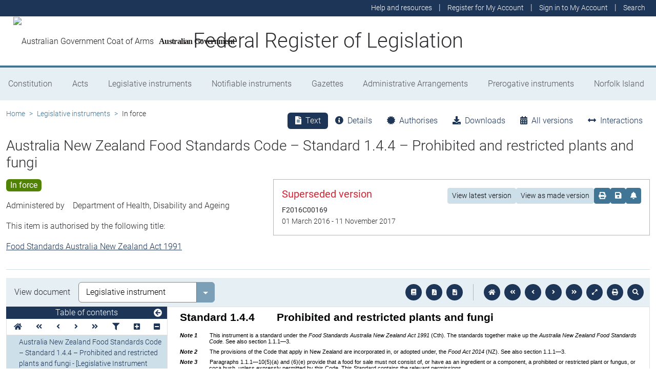

--- FILE ---
content_type: text/html
request_url: https://www.legislation.gov.au/F2015L00416/2016-03-01/2016-03-01/text/original/epub/OEBPS/document_1/document_1.html
body_size: 3028
content:
<?xml version="1.0" encoding="utf-8" standalone="no"?><!DOCTYPE html PUBLIC "-//W3C//DTD XHTML 1.1//EN" "http://www.w3.org/TR/xhtml11/DTD/xhtml11.dtd"><html xmlns="http://www.w3.org/1999/xhtml" xmlns:o="urn:schemas-microsoft-com:office:office"><head><meta http-equiv="Content-Type" content="application/xhtml+xml; charset=utf-8" /><meta http-equiv="Content-Style-Type" content="text/css" /><meta name="generator" content="Aspose.Words for .NET 20.2" /><title></title><!--[if gte mso 9]><xml><o:DocumentProperties><o:Author>Graham, James</o:Author><o:LastAuthor>humphc</o:LastAuthor><o:Revision>11</o:Revision><o:TotalTime>12</o:TotalTime><o:LastPrinted>2015-03-12T02:03:00Z</o:LastPrinted><o:Created>2015-03-08T01:41:00Z</o:Created><o:LastSaved>2016-01-21T23:07:00Z</o:LastSaved><o:Pages>2</o:Pages><o:Words>618</o:Words><o:Characters>3523</o:Characters><o:Company>Australian Government Solicitor</o:Company><o:Lines>29</o:Lines><o:Paragraphs>8</o:Paragraphs><o:CharactersWithSpaces>4133</o:CharactersWithSpaces><o:Version>14.0000</o:Version></o:DocumentProperties><o:CustomDocumentProperties><o:a41428b017d04df981d58ffdf035d7b8 dt:dt="string" /><o:BCS_ dt:dt="string">846;#Instruments|4a8ff5e5-1f0e-4751-ab44-bc0d33b46a80</o:BCS_><o:checkforsharepointfields dt:dt="string">True</o:checkforsharepointfields><o:ContentTypeId dt:dt="string">0x01010004C4C934AD08B647A78FCADD498BE3190200326A638932699E48A89F1995A4895C37</o:ContentTypeId><o:DisposalClass dt:dt="string" /><o:Template_x0020_Filename dt:dt="string" /><o:_dlc_DocId dt:dt="string">OURAGSID-51-68</o:_dlc_DocId><o:_dlc_DocIdItemGuid dt:dt="string">cc813fe7-251e-4a30-ac98-469ae6e96000</o:_dlc_DocIdItemGuid><o:_dlc_DocIdUrl dt:dt="string">http://ourags.ags.gov.au/_layouts/DocIdRedir.aspx?ID=OURAGSID-51-68, OURAGSID-51-68</o:_dlc_DocIdUrl></o:CustomDocumentProperties></xml><![endif]--><link href="styles.css" type="text/css" rel="stylesheet" /></head><body><div><p class="FSCh3Standard"><span>Standard</span><span> 1.4.4</span><span style="width:32.38pt; text-indent:0pt; display:inline-block">&#xa0;</span><span>Prohibited and restricted plants and fungi</span></p><p class="FSCnatHeading"><span style="font-weight:bold; font-style:italic">Note</span><span style="font-weight:bold; font-style:italic"> 1</span><span style="width:18.1pt; text-indent:0pt; display:inline-block">&#xa0;</span><span>This instrument is a standard under the </span><span style="font-style:italic">Food Standards Australia New Zealand Act 1991</span><span> (Cth). The standards together make up the </span><span style="font-style:italic">Australia New Zealand Food Standards Code</span><span style="font-style:italic">.</span><span> See also section 1.1.1—3.</span></p><p class="FSCnatHeading"><span style="font-weight:bold; font-style:italic">Note</span><span style="font-weight:bold; font-style:italic"> 2</span><span style="width:18.1pt; text-indent:0pt; display:inline-block">&#xa0;</span><span>The provisions of the Code that apply in New Zealand are incorporated in, or adopted under, the </span><span style="font-style:italic">Food Act 2014</span><span> (NZ). See also section 1.1.1—3.</span></p><p class="FSCnatHeading"><span style="font-weight:bold; font-style:italic">Note</span><span style="font-weight:bold; font-style:italic"> 3</span><span style="width:18.1pt; text-indent:0pt; display:inline-block">&#xa0;</span><span>Paragraphs 1.1.1—10(5</span><span>)(a) and (</span><span>6</span><span>)(e) provide that a food for sale must not consist of, or have as an ingredient or a component, a prohibited or restricted plant or fungus, or coca bush, unless expressly permitted by this Code. This Standard contains the relevant permissions. </span></p><p class="FSCh5Section"><a id="_Toc400032069"></a><a id="_Ref333054843"><span>1.4.4—1</span><span style="width:43.47pt; text-indent:0pt; display:inline-block">&#xa0;</span><span>Name</span></a></p><p class="FSCtMain"><span style="width:56.7pt; text-indent:0pt; display:inline-block">&#xa0;</span><span style="width:28.35pt; text-indent:0pt; display:inline-block">&#xa0;</span><span>This Standard is </span><span style="font-style:italic">Australia New Zealand Food Standards Code </span><span>–</span><span> Standard 1.4.4 </span><span>–</span><span> Prohibited and restricted plants and fungi.</span></p><p class="FSCnMain"><span style="width:85.05pt; text-indent:0pt; display:inline-block">&#xa0;</span><span style="font-weight:bold; font-style:italic">Note</span><span style="width:10.57pt; text-indent:0pt; display:inline-block">&#xa0;</span><span>Commencement:</span><br /><span>This Standard commences on 1 March 2016, being the date specified as the commencement date in notices in the </span><span style="font-style:italic">Gazette</span><span> and the New Zealand Gazette under section 92 of the </span><span style="font-style:italic">Food Standards Australia New Zealand Act 1991</span><span> (Cth). See also section 93 of that Act.</span></p><p class="FSCh5Section"><a id="_Toc371505478"></a><a id="_Toc400032070"><span>1.4.4—2</span><span style="width:43.47pt; text-indent:0pt; display:inline-block">&#xa0;</span><span>Definitions</span></a></p><p class="FSCnatHeading"><span style="font-weight:bold; font-style:italic">Note</span><span style="width:24.77pt; text-indent:0pt; display:inline-block">&#xa0;</span><span>In this Code (see section 1.1.2—3):</span></p><p class="FSCnMain"><span style="width:85.05pt; text-indent:0pt; display:inline-block">&#xa0;</span><span style="font-weight:bold; font-style:italic">coca bush</span><span> means:</span></p><p class="FSCnPara"><span style="width:113.4pt; text-indent:0pt; display:inline-block">&#xa0;</span><span>(a)</span><span style="width:18.57pt; text-indent:0pt; display:inline-block">&#xa0;</span><span style="font-style:italic">Eurythroxylum coca</span><span>; or</span></p><p class="FSCnPara"><span style="width:113.4pt; text-indent:0pt; display:inline-block">&#xa0;</span><span>(b)</span><span style="width:18.57pt; text-indent:0pt; display:inline-block">&#xa0;</span><span>a substance derived from </span><span style="font-style:italic">Eurythroxylum coca</span><span>.</span></p><p class="FSCnMain"><span style="width:85.05pt; text-indent:0pt; display:inline-block">&#xa0;</span><span style="font-weight:bold; font-style:italic">prohibited plant or fungus </span><span>means:</span></p><p class="FSCnPara"><span style="width:113.4pt; text-indent:0pt; display:inline-block">&#xa0;</span><span>(a)</span><span style="width:18.57pt; text-indent:0pt; display:inline-block">&#xa0;</span><span>a plant or fungus listed in Schedule 23; or</span></p><p class="FSCnPara"><span style="width:113.4pt; text-indent:0pt; display:inline-block">&#xa0;</span><span>(b)</span><span style="width:18.57pt; text-indent:0pt; display:inline-block">&#xa0;</span><span>a part or a derivative of such a plant or fungus; or</span></p><p class="FSCnPara"><span style="width:113.4pt; text-indent:0pt; display:inline-block">&#xa0;</span><span>(c)</span><span style="width:19.02pt; text-indent:0pt; display:inline-block">&#xa0;</span><span>a substance derived from a plant, fungus, part or derivative referred to in paragraph (a) or (b).</span></p><p class="FSCnMain"><span style="width:85.05pt; text-indent:0pt; display:inline-block">&#xa0;</span><span style="font-weight:bold; font-style:italic">restricted plant or fungus</span><span> means:</span></p><p class="FSCnPara"><span style="width:113.4pt; text-indent:0pt; display:inline-block">&#xa0;</span><span>(a)</span><span style="width:18.57pt; text-indent:0pt; display:inline-block">&#xa0;</span><span>a plant or fungus listed in Schedule 24; or</span></p><p class="FSCnPara"><span style="width:113.4pt; text-indent:0pt; display:inline-block">&#xa0;</span><span>(b)</span><span style="width:18.57pt; text-indent:0pt; display:inline-block">&#xa0;</span><span>a part or a derivative of such a plant or fungus; or</span></p><p class="FSCnPara"><span style="width:113.4pt; text-indent:0pt; display:inline-block">&#xa0;</span><span>(c)</span><span style="width:19.02pt; text-indent:0pt; display:inline-block">&#xa0;</span><span>a substance derived from a plant, fungus, part or derivative referred to in paragraph (a) or (b).</span></p><p class="FSCh5Section"><a id="_Ref328746389"></a><a id="_Ref337544882"></a><a id="_Toc371505480"></a><a id="_Toc400032071"><span>1.4.4—3</span><span style="width:43.47pt; text-indent:0pt; display:inline-block">&#xa0;</span><span>Exception to prohibition relating to restricted plants and fungi</span></a></p><p class="FSCtMain"><span style="width:56.7pt; text-indent:0pt; display:inline-block">&#xa0;</span><span style="width:28.35pt; text-indent:0pt; display:inline-block">&#xa0;</span><span>A restricted plant or fungus may be used as an ingredient in a food only if it complies with the requirements for natural toxicants in section 1.4.1—3 and subsection S19—6(1).</span></p><p class="FSCh5Section"><a id="_Ref337020646"></a><a id="_Toc371505481"></a><a id="_Toc400032072"><span>1.4.4—4</span><span style="width:43.47pt; text-indent:0pt; display:inline-block">&#xa0;</span><span>Exception relating to coca bush</span></a></p><p class="FSCtMain"><span style="width:56.7pt; text-indent:0pt; display:inline-block">&#xa0;</span><span style="width:28.35pt; text-indent:0pt; display:inline-block">&#xa0;</span><span>Coca bush may be used as an ingredient in a food if the cocaine has been removed.</span></p><p class="FSCh5Section"><span>1.4.4—5</span><span style="width:43.47pt; text-indent:0pt; display:inline-block">&#xa0;</span><span>Exception relating to raw apricot kernels</span></p><p class="FSCtMain"><span style="width:56.7pt; text-indent:0pt; display:inline-block">&#xa0;</span><span style="width:28.35pt; text-indent:0pt; display:inline-block">&#xa0;</span><span>Raw apricot kernels may be used as an ingredient in a food for sale if the kernels have been or will be subject to processing or a treatment that renders them safe for human consumption.</span></p><p class="FSCoStandardEnd"><span>____________________</span></p><p class="FSCoStandardEnd"><br style="page-break-before:always; clear:both" /></p><p class="FSCh4Div"><span>Amendment History</span></p><p><span>The Amendment History provides information about each amendment to the Standard. The information includes commencement or cessation information for relevant amendments. </span></p><p><span>&#xa0;</span></p><p><span>These amendments are made under section 92 of the </span><span style="font-style:italic">Food Standards Australia New Zealand Act 1991</span><span> unless otherwise indicated. Amendments do not have a specific date for cessation unless indicated as such.</span></p><p><span>&#xa0;</span></p><p><span>About this compilation</span></p><p><span>&#xa0;</span></p><p><span>This is a compilation of S</span><span>tandard 1.4.</span><span>4</span><span> as in force on </span><span style="font-weight:bold">1 March 201</span><span style="font-weight:bold">6</span><span> (up to Amendment No. 159</span><span>). It</span><span> includes any commenced amendment affecting the compilation to that date.</span></p><p><span>&#xa0;</span></p><p><span>Prepared by Food Standards Australia New Zealand on </span><span style="font-weight:bold">1 March 201</span><span style="font-weight:bold">6</span><span>.</span></p><p><span>&#xa0;</span></p><p><span>Uncommenced amendments or provisions ceasing to have effect</span></p><p><span>&#xa0;</span></p><p><span>To assist stakeholders, the effect of any uncommenced amendments or provisions which will cease to have effect, may be reflected in the Standard as shaded boxed text with the relevant commencement or cessation date. These amendments will be reflected in a compilation registered on the Federal Register of Legislative Instruments including or omitting those amendments and provided in the Amendment History once the date is passed.</span></p><p><span>&#xa0;</span></p><p><span>&#xa0;</span></p><p><span>The following abbreviations may be used in the table below:</span></p><p><span>&#xa0;</span></p><p><span>ad = added or inserted</span><span style="width:126.45pt; display:inline-block">&#xa0;</span><span>am = amended</span></p><p><span>exp = expired or ceased to have effect</span><span style="width:56.97pt; display:inline-block">&#xa0;</span><span>rep = repealed</span></p><p><span>rs = repealed and substituted</span></p><p><span>&#xa0;</span></p><p><span style="font-weight:bold">Standard 1.4.4 </span><span>was published in the </span><span>Food Standards Gazette</span><span> No. FSC96 on 10 April 2015 </span><span>as part of Amendment 154 (</span><span>F2015L00416 </span><span>–- 31 March 2015</span><span>) and has since been amended as follows: </span></p><p><span>&#xa0;</span></p><table cellspacing="0" cellpadding="0" style="width:454.35pt; border-collapse:collapse"><thead><tr><td style="width:37.15pt; border-top:1.5pt solid #000000; border-right:0.75pt solid #000000; border-left:0.75pt solid #000000; border-bottom:1.5pt solid #000000; padding-right:5.03pt; padding-left:5.03pt; vertical-align:top"><p class="FSCtblAmendh"><span>Section </span><span>affected</span></p></td><td style="width:38.8pt; border-top:1.5pt solid #000000; border-right:0.75pt solid #000000; border-left:0.75pt solid #000000; border-bottom:1.5pt solid #000000; padding-right:5.03pt; padding-left:5.03pt; vertical-align:top"><p class="FSCtblAmendh"><span>A’ment No.</span></p></td><td style="width:60.1pt; border-top:1.5pt solid #000000; border-right:0.75pt solid #000000; border-left:0.75pt solid #000000; border-bottom:1.5pt solid #000000; padding-right:5.03pt; padding-left:5.03pt; vertical-align:top"><p class="FSCtblAmendh"><span>FRLI registration</span></p><p class="FSCtblAmendh"><span>Gazette </span></p></td><td style="width:67.15pt; border-top:1.5pt solid #000000; border-right:0.75pt solid #000000; border-left:0.75pt solid #000000; border-bottom:1.5pt solid #000000; padding-right:5.03pt; padding-left:5.03pt; vertical-align:top"><p class="FSCtblAmendh"><span>Commencement</span></p><p class="FSCtblAmendh"><span>(Cessation)</span></p></td><td style="width:31.7pt; border-top:1.5pt solid #000000; border-right:0.75pt solid #000000; border-left:0.75pt solid #000000; border-bottom:1.5pt solid #000000; padding-right:5.03pt; padding-left:5.03pt; vertical-align:top"><p class="FSCtblAmendh"><span>How affected</span></p></td><td style="width:153.9pt; border-top:1.5pt solid #000000; border-right:0.75pt solid #000000; border-left:0.75pt solid #000000; border-bottom:1.5pt solid #000000; padding-right:5.03pt; padding-left:5.03pt; vertical-align:top"><p class="FSCtblAmendh"><span>Description of amendment</span></p></td></tr></thead><tbody><tr><td style="width:37.15pt; border-top:0.75pt solid #000000; border-right:0.75pt solid #000000; border-left:0.75pt solid #000000; border-bottom:1.5pt solid #000000; padding-right:5.03pt; padding-left:5.03pt; vertical-align:top"><p class="FSCtblAmendmain"><span>1.4.4—</span><span>5</span></p></td><td style="width:38.8pt; border-top:0.75pt solid #000000; border-right:0.75pt solid #000000; border-left:0.75pt solid #000000; border-bottom:1.5pt solid #000000; padding-right:5.03pt; padding-left:5.03pt; vertical-align:top"><p class="FSCtblAmendmain"><span>159</span></p></td><td style="width:60.1pt; border-top:0.75pt solid #000000; border-right:0.75pt solid #000000; border-left:0.75pt solid #000000; border-bottom:1.5pt solid #000000; padding-right:5.03pt; padding-left:5.03pt; vertical-align:top"><p class="FSCtblAmendmain"><span>F2015L0</span><span>1913</span></p><p class="FSCtblAmendmain"><span>2</span><span> Dec 2015</span></p><p class="FSCtblAmendmain"><span>FSC101</span></p><p class="FSCtblAmendmain"><span>7</span><span> Dec 2015</span></p><p class="FSCtblAmendmain"><span>&#xa0;</span></p></td><td style="width:67.15pt; border-top:0.75pt solid #000000; border-right:0.75pt solid #000000; border-left:0.75pt solid #000000; border-bottom:1.5pt solid #000000; padding-right:5.03pt; padding-left:5.03pt; vertical-align:top"><p class="FSCtblAmendmain"><span>1 March 2016</span></p><p class="FSCtblAmendmain"><span>&#xa0;</span></p></td><td style="width:31.7pt; border-top:0.75pt solid #000000; border-right:0.75pt solid #000000; border-left:0.75pt solid #000000; border-bottom:1.5pt solid #000000; padding-right:5.03pt; padding-left:5.03pt; vertical-align:top"><p class="FSCtblAmendmain"><span>ad</span></p></td><td style="width:153.9pt; border-top:0.75pt solid #000000; border-right:0.75pt solid #000000; border-left:0.75pt solid #000000; border-bottom:1.5pt solid #000000; padding-right:5.03pt; padding-left:5.03pt; vertical-align:top"><p class="FSCtblAmendmain"><span>Section</span><span> rela</span><span>ting to raw apricot kernels.</span></p></td></tr></tbody></table><p><span>&#xa0;</span></p><p class="FSCoStandardEnd"><span>&#xa0;</span></p></div></body></html>

--- FILE ---
content_type: text/css
request_url: https://www.legislation.gov.au/F2015L00416/2016-03-01/2016-03-01/text/original/epub/OEBPS/document_1/styles.css
body_size: 1481
content:
/*******************************************/
/* Styles for document saved to a stream   */
/* Generated by Aspose.Words for .NET 20.2 */
/*******************************************/

body { font-family:Arial, sans-serif; font-size:10pt }
h1, h2, h3, h4, h5, h6, p { margin:0pt }
li, table { margin-top:0pt; margin-bottom:0pt }
h1 { margin-top:10pt; page-break-inside:avoid; page-break-after:avoid; line-height:14pt; font-family:Arial, sans-serif; font-size:10pt; font-weight:bold; text-transform:uppercase }
h2 { margin-top:10pt; page-break-inside:avoid; page-break-after:avoid; line-height:14pt; font-family:Arial, sans-serif; font-size:11pt; font-weight:bold }
h3 { margin-top:10pt; page-break-inside:avoid; page-break-after:avoid; line-height:14pt; font-family:Arial, sans-serif; font-size:10pt; font-weight:bold; font-style:italic }
h4 { margin-top:10pt; page-break-inside:avoid; page-break-after:avoid; line-height:14pt; font-family:Arial, sans-serif; font-size:10pt; font-weight:normal; font-style:italic }
h5 { margin-top:10pt; page-break-inside:avoid; page-break-after:avoid; line-height:14pt; font-family:Arial, sans-serif; font-size:9pt; font-weight:bold }
h6 { margin-top:12pt; margin-bottom:3pt; font-family:Calibri, sans-serif; font-size:10pt; font-weight:bold }
.Heading7 { margin-top:12pt; margin-bottom:3pt; font-family:Calibri, sans-serif; font-size:10pt; font-weight:normal }
.Heading8 { margin-top:12pt; margin-bottom:3pt; font-family:Calibri, sans-serif; font-size:10pt; font-weight:normal; font-style:italic }
.Heading9 { margin-top:12pt; margin-left:0pt; margin-bottom:3pt; text-indent:0pt; font-family:Arial, sans-serif; font-size:11pt; font-weight:normal }
.\31 42tabletext1 { margin-left:7.1pt; text-indent:-7.1pt; widows:0; orphans:0; font-family:Arial, sans-serif; font-size:9pt; font-variant:small-caps }
.BalloonText { font-family:'Segoe UI', sans-serif; font-size:9pt }
.CommentText { font-family:Arial, sans-serif }
.EndnoteText { margin-left:21.25pt; margin-bottom:3pt; text-indent:-21.25pt; font-family:Arial, sans-serif; font-size:9pt }
.FSCbaseTOC { margin-left:106.3pt; text-indent:-106.3pt; font-family:Arial, sans-serif }
.FSCbaseheading { margin-top:18pt; margin-left:141.75pt; text-indent:-141.75pt; page-break-inside:avoid; page-break-after:avoid; font-family:Arial, sans-serif; font-size:12pt; font-weight:bold }
.FSCbasepara { margin-top:6pt; margin-left:85.05pt; text-indent:-85.05pt; page-break-inside:avoid; font-family:Arial, sans-serif }
.FSCbasetbl { margin-top:3pt; margin-left:0pt; margin-bottom:3pt; text-indent:0pt; page-break-inside:avoid; font-family:Arial, sans-serif; font-size:9pt }
.FSCfooter { font-family:Arial, sans-serif; font-size:9pt }
.FSCh1Chap { margin-top:0pt; margin-left:141.75pt; margin-bottom:12pt; text-indent:-141.75pt; page-break-inside:avoid; page-break-after:avoid; font-family:Arial, sans-serif; font-size:20pt; font-weight:bold }
.FSCh2Part { margin-top:12pt; margin-left:141.75pt; margin-bottom:12pt; text-indent:-141.75pt; page-break-inside:avoid; page-break-after:avoid; font-family:Arial, sans-serif; font-size:18pt; font-weight:bold }
.FSCh3Contents { margin-top:0pt; margin-left:0pt; margin-bottom:12pt; text-indent:0pt; text-align:center; page-break-inside:avoid; page-break-after:avoid; font-family:Arial, sans-serif; font-size:16pt; font-weight:bold }
.FSCh3Standard { margin-top:0pt; margin-left:141.75pt; margin-bottom:12pt; text-indent:-141.75pt; page-break-inside:avoid; page-break-after:avoid; font-family:Arial, sans-serif; font-size:16pt; font-weight:bold }
.FSCh4Div { margin-top:12pt; margin-left:85.05pt; margin-bottom:12pt; text-indent:-85.05pt; page-break-inside:auto; page-break-after:auto; widows:0; orphans:0; font-family:Arial, sans-serif; font-size:13pt; font-weight:bold }
.FSCh5SchItem { margin-top:18pt; margin-left:48.2pt; margin-bottom:3pt; text-indent:-48.2pt; page-break-inside:avoid; page-break-after:avoid; font-family:Arial, sans-serif; font-size:12pt; font-weight:bold }
.FSCh5Section { margin-top:12pt; margin-left:85.05pt; margin-bottom:6pt; text-indent:-85.05pt; page-break-inside:auto; page-break-after:avoid; widows:0; orphans:0; font-family:Arial, sans-serif; font-size:11pt; font-weight:bold }
.FSCh6Subsec { margin-top:6pt; margin-left:85.05pt; margin-bottom:3pt; text-indent:0pt; page-break-inside:auto; page-break-after:avoid; widows:0; orphans:0; font-family:Arial, sans-serif; font-size:10pt; font-weight:normal; font-style:italic }
.FSCnMain { margin-top:3pt; margin-left:113.4pt; margin-bottom:3pt; text-indent:-113.4pt; page-break-inside:auto; widows:0; orphans:0; font-family:Arial, sans-serif; font-size:8pt }
.FSCnPara { margin-top:3pt; margin-left:141.75pt; margin-bottom:3pt; text-indent:-141.75pt; page-break-inside:auto; widows:0; orphans:0; font-family:Arial, sans-serif; font-size:8pt }
.FSCnSubpara { margin-top:3pt; margin-left:170.1pt; margin-bottom:3pt; text-indent:-170.1pt; page-break-inside:auto; widows:0; orphans:0; font-family:Arial, sans-serif; font-size:8pt }
.FSCnSubsub { margin-top:3pt; margin-left:198.45pt; margin-bottom:3pt; text-indent:-198.45pt; page-break-inside:auto; widows:0; orphans:0; font-family:Arial, sans-serif; font-size:8pt }
.FSCnatHeading { margin-top:6pt; margin-left:42.55pt; margin-bottom:6pt; text-indent:-42.55pt; page-break-inside:auto; widows:0; orphans:0; font-family:Arial, sans-serif; font-size:8pt }
.FSCoContents { margin-top:12pt; margin-left:0pt; margin-bottom:12pt; text-indent:0pt; text-align:center; page-break-inside:avoid; page-break-after:avoid; font-family:Arial, sans-serif; font-size:18pt; font-weight:bold }
.FSCoDraftstrip { font-family:Arial, sans-serif; font-size:16pt; font-weight:bold; background-color:#99ccff }
.FSCoDraftersComment { margin-top:4pt; line-height:13pt; font-family:Arial, sans-serif; font-size:11pt; color:#7030a0 }
.FSCoExplainTemplate { margin-top:4pt; font-family:Arial, sans-serif; font-size:11pt; color:#7030a0 }
.FSCoFooter { margin-top:1pt; margin-bottom:2pt; text-align:center; font-family:Arial, sans-serif; font-size:9pt; font-style:italic }
.FSCoFooterdraft { margin-top:5pt; text-align:justify; font-family:Arial, sans-serif; font-size:20pt; font-weight:bold }
.FSCoHeader { margin-left:99.25pt; text-indent:-99.25pt; border-bottom:0.75pt solid #000000; padding-bottom:1pt; font-family:Arial, sans-serif; font-weight:bold }
.FSCoParaMark { font-family:Arial, sans-serif; font-size:8pt }
.FSCoStandardEnd { margin-top:12pt; margin-left:85.05pt; margin-bottom:0pt; text-indent:-85.05pt; text-align:center; page-break-inside:auto; widows:0; orphans:0; font-family:Arial, sans-serif }
.FSCoTitleofInstrument { margin-top:10pt; font-family:Arial, sans-serif; font-size:16pt; font-weight:bold }
.FSCoutChap { margin-top:12pt; margin-left:170.1pt; margin-bottom:6pt; text-indent:-170.1pt; page-break-inside:auto; page-break-after:auto; widows:0; orphans:0; font-family:Arial, sans-serif; font-size:13pt; font-weight:bold }
.FSCoutPart { margin-top:12pt; margin-left:170.1pt; margin-bottom:6pt; text-indent:-170.1pt; page-break-inside:auto; page-break-after:auto; widows:0; orphans:0; font-family:Arial, sans-serif; font-size:11pt; font-weight:bold }
.FSCoutStand { margin-top:6pt; margin-left:170.1pt; margin-bottom:6pt; text-indent:-170.1pt; page-break-inside:auto; widows:0; orphans:0; font-family:Arial, sans-serif }
.FSCtDefn { margin-top:6pt; margin-left:85.05pt; margin-bottom:6pt; text-indent:0pt; page-break-inside:auto; widows:0; orphans:0; font-family:Arial, sans-serif }
.FSCtMain { margin-top:6pt; margin-left:85.05pt; margin-bottom:6pt; text-indent:-85.05pt; page-break-inside:auto; widows:0; orphans:0; font-family:Arial, sans-serif }
.FSCtPara { margin-top:3pt; margin-left:113.4pt; margin-bottom:3pt; text-indent:-113.4pt; page-break-inside:auto; widows:0; orphans:0; font-family:Arial, sans-serif }
.FSCtSubpara { margin-top:3pt; margin-left:141.75pt; margin-bottom:3pt; text-indent:-141.75pt; page-break-inside:auto; widows:0; orphans:0; font-family:Arial, sans-serif }
.FSCtSubsub { margin-top:3pt; margin-left:170.1pt; margin-bottom:3pt; text-indent:-170.1pt; page-break-inside:auto; widows:0; orphans:0; font-family:Arial, sans-serif }
.FSCtblAdd1 { margin-top:1pt; margin-bottom:1pt; page-break-inside:avoid; font-family:Arial, sans-serif; font-size:9pt }
.FSCtblAdd2 { margin-top:1pt; margin-bottom:1pt; text-align:right; page-break-inside:avoid; font-family:Arial, sans-serif; font-size:9pt }
.FSCtblAddh1 { margin-top:6pt; margin-left:85.05pt; margin-bottom:6pt; text-indent:-85.05pt; page-break-inside:auto; page-break-after:auto; widows:0; orphans:0; font-family:Arial, sans-serif; font-size:10pt; font-weight:bold }
.FSCtblAddh2 { margin-top:3pt; margin-left:85.05pt; margin-bottom:3pt; text-indent:-85.05pt; page-break-inside:auto; page-break-after:auto; widows:0; orphans:0; font-family:Arial, sans-serif; font-size:10pt; font-weight:bold; font-style:italic }
.FSCtblAddh3 { margin-top:3pt; margin-left:85.05pt; margin-bottom:3pt; text-indent:-85.05pt; page-break-inside:avoid; page-break-after:avoid; font-family:Arial, sans-serif; font-size:9pt; font-weight:bold }
.FSCtblAddh4 { margin-top:3pt; margin-left:85.05pt; margin-bottom:3pt; text-indent:-85.05pt; page-break-inside:avoid; page-break-after:avoid; font-family:Arial, sans-serif; font-size:9pt; font-weight:bold; font-style:italic }
.FSCtblAddh5 { margin-top:3pt; margin-left:85.05pt; margin-bottom:3pt; text-indent:-85.05pt; page-break-inside:avoid; font-family:Arial, sans-serif; font-size:9pt; font-style:italic }
.FSCtblAmendh { margin-bottom:3pt; page-break-after:avoid; font-family:Arial, sans-serif; font-size:8pt; font-weight:bold }
.FSCtblAmendmain { margin-left:5.65pt; text-indent:-5.65pt; font-family:Arial, sans-serif; font-size:8pt }
.FSCtblMRL1 { margin-top:1pt; margin-bottom:1pt; page-break-inside:avoid; font-family:Arial, sans-serif; font-size:9pt }
.FSCtblMRL2 { margin-top:1pt; margin-bottom:1pt; text-align:right; page-break-inside:avoid; font-family:Arial, sans-serif; font-size:9pt }
.FSCtblMain { margin-top:3pt; margin-bottom:3pt; page-break-inside:avoid; font-family:Arial, sans-serif; font-size:9pt }
.FSCtblMainC { margin-top:3pt; margin-bottom:3pt; text-align:center; page-break-inside:avoid; font-family:Arial, sans-serif; font-size:9pt }
.FSCtblMainRH { margin-top:3pt; margin-bottom:3pt; text-align:right; page-break-inside:avoid; font-family:Arial, sans-serif; font-size:9pt }
.FSCtblPara { margin-top:3pt; margin-left:19.85pt; margin-bottom:3pt; text-indent:-19.85pt; page-break-inside:avoid; font-family:Arial, sans-serif; font-size:9pt }
.FSCtblSubpara { margin-top:3pt; margin-left:39.7pt; margin-bottom:3pt; text-indent:-19.85pt; page-break-inside:avoid; font-family:Arial, sans-serif; font-size:9pt }
.FSCtblh2 { margin-top:12pt; margin-bottom:6pt; text-align:center; page-break-inside:avoid; page-break-after:avoid; font-family:Arial, sans-serif; font-size:9pt; font-weight:bold; color:#000000 }
.FSCtblh3 { margin-top:3pt; margin-bottom:3pt; page-break-inside:avoid; page-break-after:avoid; font-family:Arial, sans-serif; font-size:9pt; font-weight:bold; font-style:italic }
.FSCtblh4 { margin-top:3pt; margin-bottom:3pt; page-break-inside:avoid; page-break-after:avoid; font-family:Arial, sans-serif; font-size:9pt; font-style:italic }
.Footer { font-family:Arial, sans-serif }
.FooterBase { line-height:10pt; font-family:Arial, sans-serif; font-size:8pt }
.FooterLandscape { line-height:10pt; font-family:Arial, sans-serif; font-size:8pt }
.FooterSubject { margin-right:70.85pt; line-height:10pt; font-family:Arial, sans-serif; font-size:8pt }
.FootnoteText { margin-right:28.35pt; margin-left:21.25pt; margin-bottom:3pt; text-indent:-21.25pt; font-family:Arial, sans-serif; font-size:9pt }
.Header { font-family:Arial, sans-serif }
.NormalBase { margin-top:7pt; margin-bottom:7pt; line-height:14pt; font-family:Arial, sans-serif; font-size:11pt }
.PageBreak { font-family:Arial, sans-serif; font-size:8pt }
.Revision { font-size:12pt }
span.\31 42tabletext1Char { font-family:Arial, sans-serif; font-size:9pt; font-variant:small-caps }
span.BalloonTextChar { font-family:'Segoe UI', sans-serif; font-size:9pt }
span.CommentReference { font-size:8pt }
span.CommentTextChar { font-family:Arial, sans-serif }
span.EndnoteReference { font-family:Arial, sans-serif; font-size:7.33pt; font-weight:normal; font-style:normal; vertical-align:super }
span.EndnoteTextChar { font-family:Arial, sans-serif; font-size:9pt }
span.FSCoHeaderChar { font-family:Arial, sans-serif; font-weight:bold }
span.FooterChar { font-family:Arial, sans-serif }
span.FootnoteReference { font-family:Arial, sans-serif; font-size:7.33pt; font-weight:normal; font-style:normal; vertical-align:super }
span.FootnoteTextChar { font-family:Arial, sans-serif; font-size:9pt }
span.HeaderChar { font-family:Arial, sans-serif }
span.Heading1Char { font-family:Arial, sans-serif; font-weight:bold; text-transform:uppercase }
span.Heading2Char { font-family:Arial, sans-serif; font-size:11pt; font-weight:bold }
span.Heading3Char { font-family:Arial, sans-serif; font-weight:bold; font-style:italic }
span.Heading4Char { font-family:Arial, sans-serif; font-style:italic }
span.Heading5Char { font-family:Arial, sans-serif; font-size:9pt; font-weight:bold }
span.Heading6Char { font-family:Calibri, sans-serif; font-weight:bold }
span.Heading7Char { font-family:Calibri, sans-serif }
span.Heading8Char { font-family:Calibri, sans-serif; font-style:italic }
span.Heading9Char { font-family:Arial, sans-serif; font-size:11pt }
span.PageNumber { font-family:Arial, sans-serif; font-size:8pt; font-weight:normal; font-style:normal }
span.PageBreakChar { font-family:Arial, sans-serif; font-size:8pt }
span.PlaceholderText { color:#808080 }